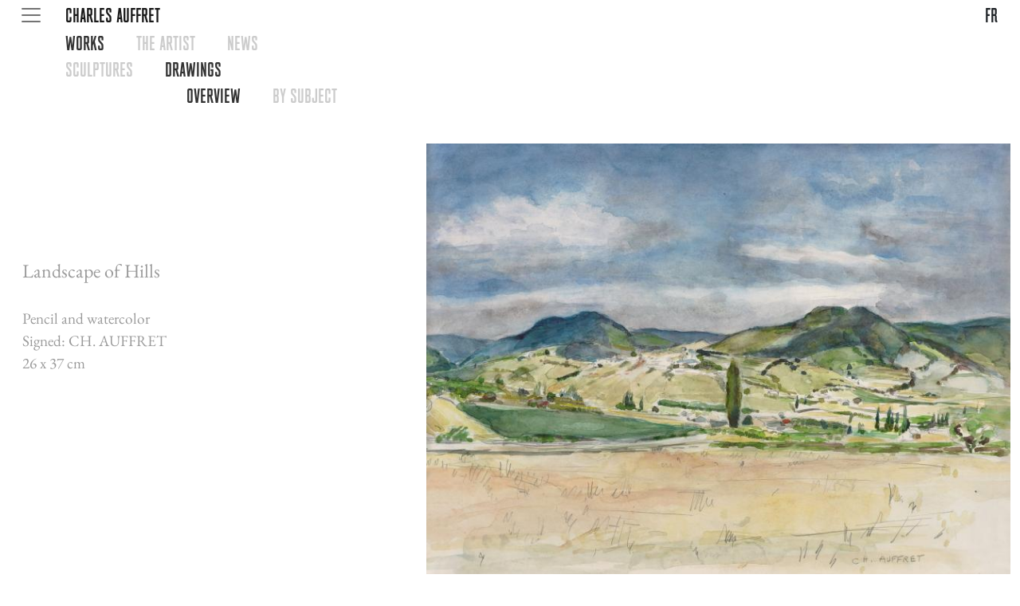

--- FILE ---
content_type: text/html; charset=UTF-8
request_url: https://en.charlesauffret.com/drawings/all/drawing-landscape-hills
body_size: 2923
content:
<!DOCTYPE html>
<html lang="en">
<head>
    <meta charset="utf-8"/>    <meta name="viewport" content="width=device-width, initial-scale=1">
    <title>
        Charles Auffret :
        Landscape of Hills    </title>

    <meta name="description" content=""/>
    <link rel="apple-touch-icon" sizes="120x120" href="/apple-touch-icon.png">
    <link rel="icon" type="image/png" sizes="32x32" href="/favicon-96x96.png">
    <link rel="icon" type="image/png" sizes="32x32" href="/favicon-32x32.png">
    <link rel="icon" type="image/png" sizes="16x16" href="/favicon-16x16.png">
    <link rel="manifest" href="/site.webmanifest">
    <link rel="mask-icon" href="/safari-pinned-tab.svg" color="#ffffff">
    <meta name="msapplication-TileColor" content="#ffffff">
    <meta name="theme-color" content="#ffffff">

    
	<link rel="stylesheet" href="/css/lib.bootstrap.min.css"/>
	<link rel="stylesheet" href="/css/lib.swiper-bundle.min.css"/>
	<link rel="stylesheet" href="/css/lib.animate.min.css"/>
	<link rel="stylesheet" href="/css/lib.lightgallery-bundle.min.css"/>
	<link rel="stylesheet" href="/css/vars_and_fonts.css?v=v-2572173"/>
	<link rel="stylesheet" href="/css/front.css?v=v-2572173"/>
	<link rel="stylesheet" href="/css/grid-blocs.css?v=v-2572173"/>

    
	<script src="/js/lib.bootstrap.bundle.min.js"></script>
	<script src="/js/lib.swiper-bundle.min.js"></script>
	<script src="/js/lib.lightgallery.min.js"></script>
	<script src="/js/lib.lightgallery.fullscreen.min.js"></script>
	<script src="/js/lib.lightgallery.zoom.min.js"></script>
	<script src="/js/anim.js?v=v-2572173"></script>

    <script type="text/javascript">
        window._gitVersion = "2572173";
        window._appLang = "en";
    </script>

            </head>
<body>
    <header id="header">
        <nav id="topBar" class="navbar navbar-light bg-white align-items-start">
            <div class="container-fluid justify-content-start">
                <button class="navbar-toggler border-0" type="button" data-bs-toggle="collapse" data-bs-target="#mainMenu" aria-controls="mainMenu" aria-expanded="true" aria-label="Toggle navigation">
                    <span class="navbar-toggler-icon"></span>
                </button>
                <a class="navbar-brand ms-3 me-auto" title="Home" href="/"><h1 class="m-0">CHARLES AUFFRET</h1></a>
                
<div id="langSelector" class="list-group list-group-horizontal">
        <a class="list-group-item list-group-item-action current-locale-0"
        href="https://charlesauffret.com/dessins/tous/dessin-paysage-de-collines">
        fr    </a>

    </div>
            </div>
            <div id="mainMenu" class="navbar-collapse collapse show">
    <div class="col-12">
        <ul class="nav nav-tabs">
                            <li class="nav-item">
                                                                    <button data-bs-toggle="tab" type="button" role="tab"
                            id="menu-tab-works-btn"
                            title="Works"
                            data-bs-target="#menu-tab-works"
                            aria-controls="menu-tab-works-btn"
                            aria-selected="true"
                            class="nav-link active"
                        >
                            WORKS                        </button>
                                    </li>
                            <li class="nav-item">
                                                                    <button data-bs-toggle="tab" type="button" role="tab"
                            id="menu-tab-the-artist-btn"
                            title="The artist"
                            data-bs-target="#menu-tab-the-artist"
                            aria-controls="menu-tab-the-artist-btn"
                            aria-selected="false"
                            class="nav-link "
                        >
                            THE ARTIST                        </button>
                                    </li>
                            <li class="nav-item">
                                            <a
    class="nav-link "
    href="https://en.charlesauffret.com/actu-en"
    title="News"
>
            NEWS    </a>


                                    </li>
                    </ul>
        <div class="tab-content" id="menu-tabs">
                                            <div
                    role="tabpanel"
                    tabindex="0"
                    id="menu-tab-works"
                    aria-labelledby="menu-tab-works-btn"
                    class="tab-pane fade show active"
                >

                    <ul class="nav nav-tabs">
                                                <li class="nav-item">
                                                            <a
    class="nav-link "
    href="https://en.charlesauffret.com/sculptures-en"
    title="Sculptures"
>
            SCULPTURES    </a>


                                                    </li>
                                                <li class="nav-item">
                                                            <button data-bs-toggle="tab" type="button" role="tab"
                                        id="menu-tab-drawings-btn"
                                        data-bs-target="#menu-tab-drawings"
                                        aria-controls="menu-tab-drawings-btn"
                                        aria-selected="true"
                                        class="nav-link active"
                                >
                                    DRAWINGS                                </button>
                                                    </li>
                                            </ul>

                    <div class="tab-content">
                                                <div
                            role="tabpanel"
                            tabindex="0"
                            id="menu-tab-drawings"
                            aria-labelledby="menu-tab-drawings-btn"
                            class="tab-pane fade show active"
                        >
                            <ul class="navbar-nav navbar-nav-depth-2">
                                                                    <li class="nav-item">
                                        <a
    class="nav-link active"
    href="https://en.charlesauffret.com/drawings/all"
    title="Overview"
>
            OVERVIEW    </a>


                                    </li>
                                                                    <li class="nav-item">
                                        <a
    class="nav-link "
    href="https://en.charlesauffret.com/drawing-categories"
    title="By subject"
>
            BY SUBJECT    </a>


                                    </li>
                                                            </ul>
                        </div>
                                            </div>

                    <ul class="navbar-nav d-none">
                        
                            <li class="nav-item">
                                                                    <a
    class="nav-link "
    href="https://en.charlesauffret.com/sculptures-en"
    title="Sculptures"
>
            SCULPTURES    </a>


                                                            </li>
                        
                            <li class="nav-item">
                                                                                                        <span class="nav-link active">drawings</span>
                                <ul class="navbar-nav navbar-nav-depth-2">
                                                                        <li class="nav-item">
                                        <a
    class="nav-link active"
    href="https://en.charlesauffret.com/drawings/all"
    title="Overview"
>
            OVERVIEW    </a>


                                    </li>
                                                                        <li class="nav-item">
                                        <a
    class="nav-link "
    href="https://en.charlesauffret.com/drawing-categories"
    title="By subject"
>
            BY SUBJECT    </a>


                                    </li>
                                                                    </ul>
                                                            </li>
                                            </ul>
                </div>
                                            <div
                    role="tabpanel"
                    tabindex="0"
                    id="menu-tab-the-artist"
                    aria-labelledby="menu-tab-the-artist-btn"
                    class="tab-pane fade "
                >

                    <ul class="nav nav-tabs">
                                                <li class="nav-item">
                                                            <a
    class="nav-link "
    href="https://en.charlesauffret.com/biography"
    title="Biography"
>
            BIOGRAPHY    </a>


                                                    </li>
                                                <li class="nav-item">
                                                            <a
    class="nav-link "
    href="https://en.charlesauffret.com/ressources-en"
    title="Resources"
>
            RESOURCES    </a>


                                                    </li>
                                                <li class="nav-item">
                                                            <a
    class="nav-link "
    href="https://en.charlesauffret.com/publications-en"
    title="Publications"
>
            PUBLICATIONS    </a>


                                                    </li>
                                                <li class="nav-item">
                                                            <a
    class="nav-link "
    href="https://en.charlesauffret.com/catalogue-raisonne-en"
    title="Catalogue raisonné"
>
            CATALOGUE RAISONNé    </a>


                                                    </li>
                                            </ul>

                    <div class="tab-content">
                                            </div>

                    <ul class="navbar-nav d-none">
                        
                            <li class="nav-item">
                                                                    <a
    class="nav-link "
    href="https://en.charlesauffret.com/biography"
    title="Biography"
>
            BIOGRAPHY    </a>


                                                            </li>
                        
                            <li class="nav-item">
                                                                    <a
    class="nav-link "
    href="https://en.charlesauffret.com/ressources-en"
    title="Resources"
>
            RESOURCES    </a>


                                                            </li>
                        
                            <li class="nav-item">
                                                                    <a
    class="nav-link "
    href="https://en.charlesauffret.com/publications-en"
    title="Publications"
>
            PUBLICATIONS    </a>


                                                            </li>
                        
                            <li class="nav-item">
                                                                    <a
    class="nav-link "
    href="https://en.charlesauffret.com/catalogue-raisonne-en"
    title="Catalogue raisonné"
>
            CATALOGUE RAISONNé    </a>


                                                            </li>
                                            </ul>
                </div>
                    </div>
    </div>
</div>
        </nav>
    </header>
    
    <main id="main" class="main">
        <div class="container-xxl">
                            

    <div class="col-12">
        <h2 class="subtitle type-Dessins">Landscape of Hills</h2>
    </div>

    

<div id="mainBlocs" class="grid-blocs grid-empty-0">
            <div id="bloc-576"
     class="card card-bloc bloc-type-default bloc-template-dess-description bloc-has-link- col-12 col-md-6 col-lg-5 bloc-has-attachments-">
                        <div class="card-header">
                <h3>Landscape of Hills</h3>
            </div>
                                    <div class="card-body">
                <p>Pencil and watercolor<br>Signed: CH. AUFFRET<br>26 x 37 cm&nbsp;</p>            </div>
            
    
    <style id="style-bloc-576" class="style-bloc" media="all">
    
    </style>

    
</div>
            <div id="bloc-577"
     class="card card-bloc bloc-type-slider bloc-template-dess-cover bloc-has-link- col-12 col-md-6 col-lg-7 bloc-has-attachments-">
            <div class="card-images">
            <div class="swiper-noswipe">
                <div class="swiper-wrapper">
                                    <div
                        class="swiper-slide text-end"
                        data-src="https://en.charlesauffret.com/images/get/xlarge/423?0=1702638049                        ">
                                                <img class="img-fluid swiper-img-noswipe-0" loading="lazy"
                             alt=""
                             src="https://en.charlesauffret.com/images/get/medium/423?0=1702638049"
                                                             srcset="https://en.charlesauffret.com/images/get/xsmall/423?0=1702638049 576w, https://en.charlesauffret.com/images/get/small/423?0=1702638049 768w, https://en.charlesauffret.com/images/get/medium/423?0=1702638049 992w, https://en.charlesauffret.com/images/get/large/423?0=1702638049 1200w, https://en.charlesauffret.com/images/get/xlarge/423?0=1702638049 1400w"
                                sizes="(min-width: 768px && max-width: 991px) 50vw, (min-width: 992px) 58vw, clamp(100vw, 100vw, 1400px)"
                                                     />
                        
                        <div class="card-caption-image">
                                                                                </div>
                    </div>
                                </div>
            </div>
        </div>
    
    
    <style id="style-bloc-577" class="style-bloc" media="all">
    
    </style>

    
</div>
    </div>







<div id="parcours-" class="parcours d-flex">
    <div class="col text-start parcours-prev">
                    <a data-hash-link="dess-rep-statue" class="offcanvas-link" title="Study of a statue" href="https://en.charlesauffret.com/drawings/all/drawing-study-statue">&larr;<span>Study of a statue</span></a>
            </div>
    <div class="col text-center parcours-parent">
                    <a href="https://en.charlesauffret.com/drawings/all">&uarr;</a>
            </div>
    <div class="col text-end parcours-next">
                    <a data-hash-link="dess-etangs" class="offcanvas-link" title="The Ponds of Gruissan, 1973" href="https://en.charlesauffret.com/drawings/all/drawing-ponds-in-gruissan"><span>The Ponds of Gruissan, 1973</span>&rarr;</a>
            </div>
</div>

        </div>
        
<div class="offcanvas offcanvas-end offcanvas-loading" tabindex="-1" id="offcanvasOeuvre">
    <div class="offcanvas-header offcanvas-loader show-on-loading">
        <h5 class="offcanvas-title">
        <div class="spinner-grow" role="status">
            <span class="visually-hidden">Loading...</span>
        </div>
        </h5>
        <button type="button" class="btn-close" data-bs-dismiss="offcanvas" aria-label="Close"></button>
    </div>
    <div class="offcanvas-header position-absolute top-0 end-0">
        <button type="button" class="btn-close" data-bs-dismiss="offcanvas" aria-label="Close"></button>
    </div>
    <div class="offcanvas-body">

    </div>
</div>


        <div class="offcanvas offcanvas-end" tabindex="-1" id="offcanvasVideo">
    <div class="offcanvas-header position-absolute top-0 end-0">
        <button type="button" class="btn-close" data-bs-dismiss="offcanvas" aria-label="Close"></button>
    </div>
    <div class="offcanvas-body">

    </div>
</div>

    </main>

    <footer>
    <nav class="navbar navbar-expand-lg navbar-light bg-white border-top py-4">
        <div class="container-xxl">
            <span class="navbar-text m-0 p-0">&copy; 2026&nbsp;Charles Auffret</span>
            <div class="" id="footerNavbar">
                <ul class="navbar-nav ms-auto mb-2 mb-lg-0 gap-1 flex-row">
                    <li class="nav-item me-5">
                        <a href="mailto:jb.auffret@galerie-malaquais.com">Contact</a>
                    </li>
                    <li class="nav-item">
                        <a href="https://en.charlesauffret.com/credits-legal-notices">Credits & Legal Notices</a>
                    </li>
                </ul>
            </div>
        </div>
    </nav>
</footer>    </body>
</html>


--- FILE ---
content_type: text/css
request_url: https://en.charlesauffret.com/css/vars_and_fonts.css?v=v-2572173
body_size: 649
content:
/* eb-garamond-regular - latin */
@font-face {
    font-display: swap; /* Check https://developer.mozilla.org/en-US/docs/Web/CSS/@font-face/font-display for other options. */
    font-family: 'EB Garamond';
    font-style: normal;
    font-weight: 400;
    src: url('/font/eb-garamond-v26-latin-regular.eot'); /* IE9 Compat Modes */
    src: url('/font/eb-garamond-v26-latin-regular.eot?#iefix') format('embedded-opentype'), /* IE6-IE8 */
    url('/font/eb-garamond-v26-latin-regular.woff2') format('woff2'), /* Super Modern Browsers */
    url('/font/eb-garamond-v26-latin-regular.woff') format('woff'), /* Modern Browsers */
    url('/font/eb-garamond-v26-latin-regular.ttf') format('truetype'), /* Safari, Android, iOS */
    url('/font/eb-garamond-v26-latin-regular.svg#EBGaramond') format('svg'); /* Legacy iOS */
}

/* eb-garamond-italic - latin */
@font-face {
    font-display: swap; /* Check https://developer.mozilla.org/en-US/docs/Web/CSS/@font-face/font-display for other options. */
    font-family: 'EB Garamond';
    font-style: italic;
    font-weight: 400;
    src: url('/font/eb-garamond-v26-latin-italic.eot'); /* IE9 Compat Modes */
    src: url('/font/eb-garamond-v26-latin-italic.eot?#iefix') format('embedded-opentype'), /* IE6-IE8 */
    url('/font/eb-garamond-v26-latin-italic.woff2') format('woff2'), /* Super Modern Browsers */
    url('/font/eb-garamond-v26-latin-italic.woff') format('woff'), /* Modern Browsers */
    url('/font/eb-garamond-v26-latin-italic.ttf') format('truetype'), /* Safari, Android, iOS */
    url('/font/eb-garamond-v26-latin-italic.svg#EBGaramond') format('svg'); /* Legacy iOS */
}

/* eb-garamond-600 - latin */
@font-face {
    font-display: swap; /* Check https://developer.mozilla.org/en-US/docs/Web/CSS/@font-face/font-display for other options. */
    font-family: 'EB Garamond';
    font-style: normal;
    font-weight: 600;
    src: url('/font/eb-garamond-v26-latin-600.eot'); /* IE9 Compat Modes */
    src: url('/font/eb-garamond-v26-latin-600.eot?#iefix') format('embedded-opentype'), /* IE6-IE8 */
    url('/font/eb-garamond-v26-latin-600.woff2') format('woff2'), /* Super Modern Browsers */
    url('/font/eb-garamond-v26-latin-600.woff') format('woff'), /* Modern Browsers */
    url('/font/eb-garamond-v26-latin-600.ttf') format('truetype'), /* Safari, Android, iOS */
    url('/font/eb-garamond-v26-latin-600.svg#EBGaramond') format('svg'); /* Legacy iOS */
}

/* eb-garamond-600italic - latin */
@font-face {
    font-display: swap; /* Check https://developer.mozilla.org/en-US/docs/Web/CSS/@font-face/font-display for other options. */
    font-family: 'EB Garamond';
    font-style: italic;
    font-weight: 600;
    src: url('/font/eb-garamond-v26-latin-600italic.eot'); /* IE9 Compat Modes */
    src: url('/font/eb-garamond-v26-latin-600italic.eot?#iefix') format('embedded-opentype'), /* IE6-IE8 */
    url('/font/eb-garamond-v26-latin-600italic.woff2') format('woff2'), /* Super Modern Browsers */
    url('/font/eb-garamond-v26-latin-600italic.woff') format('woff'), /* Modern Browsers */
    url('/font/eb-garamond-v26-latin-600italic.ttf') format('truetype'), /* Safari, Android, iOS */
    url('/font/eb-garamond-v26-latin-600italic.svg#EBGaramond') format('svg'); /* Legacy iOS */
}

/* eb-garamond-800 - latin */
@font-face {
    font-display: swap; /* Check https://developer.mozilla.org/en-US/docs/Web/CSS/@font-face/font-display for other options. */
    font-family: 'EB Garamond';
    font-style: normal;
    font-weight: 800;
    src: url('/font/eb-garamond-v26-latin-800.eot'); /* IE9 Compat Modes */
    src: url('/font/eb-garamond-v26-latin-800.eot?#iefix') format('embedded-opentype'), /* IE6-IE8 */
    url('/font/eb-garamond-v26-latin-800.woff2') format('woff2'), /* Super Modern Browsers */
    url('/font/eb-garamond-v26-latin-800.woff') format('woff'), /* Modern Browsers */
    url('/font/eb-garamond-v26-latin-800.ttf') format('truetype'), /* Safari, Android, iOS */
    url('/font/eb-garamond-v26-latin-800.svg#EBGaramond') format('svg'); /* Legacy iOS */
}

/* eb-garamond-800italic - latin */
@font-face {
    font-display: swap; /* Check https://developer.mozilla.org/en-US/docs/Web/CSS/@font-face/font-display for other options. */
    font-family: 'EB Garamond';
    font-style: italic;
    font-weight: 800;
    src: url('/font/eb-garamond-v26-latin-800italic.eot'); /* IE9 Compat Modes */
    src: url('/font/eb-garamond-v26-latin-800italic.eot?#iefix') format('embedded-opentype'), /* IE6-IE8 */
    url('/font/eb-garamond-v26-latin-800italic.woff2') format('woff2'), /* Super Modern Browsers */
    url('/font/eb-garamond-v26-latin-800italic.woff') format('woff'), /* Modern Browsers */
    url('/font/eb-garamond-v26-latin-800italic.ttf') format('truetype'), /* Safari, Android, iOS */
    url('/font/eb-garamond-v26-latin-800italic.svg#EBGaramond') format('svg'); /* Legacy iOS */
}


@font-face {
    font-family: 'mfred2_regular';
    src: url('/font/MFred2.0-Regular.woff2') format('woff2'),
    url('/font/MFred2.0-Regular.woff') format('woff');
    font-weight: normal;
    font-style: normal;
}

@font-face {
    font-family: 'mfred2_heavy';
    src: url('/font/MFred2.0-Heavy.woff2') format('woff2'),
    url('/font/MFred2.0-Heavy.woff') format('woff');
    font-weight: bold;
    font-style: normal;
}



:root {
    --bg-color: #fff;
    --grey-color:#9a9a9a;
    --grey-light-color: #cccccc;
    --black-color:#333333;
    --text-font: 'EB Garamond';
    --text-color:var(--grey-color);
    --title-font: 'mfred2_regular';
    --title-size:1.5rem;
    --citation-size:1.35rem;
    --swiper-preloader-color:#fdfdfd;
    --swiper-series-height:150px;
}


--- FILE ---
content_type: text/css
request_url: https://en.charlesauffret.com/css/front.css?v=v-2572173
body_size: 2014
content:

body {
    font-family: var(--text-font);
    font-size:1.2rem;
    min-width: 340px;
}


nav {
    font-family: var(--title-font);
    font-size:1.5rem;
}

main {
    background: white;
    margin-bottom:100px;
    z-index: 1;
    position: relative;
    min-width: 340px;
    color:var(--grey-color);
    margin-top:1rem;
}

footer {
    z-index: 0;
    position:fixed;
    width:100%;
    bottom:0;
}

footer nav {
    font-family: var(--text-font);
    line-height: 1.2;
    font-size: 1rem;
}

a {
    color:var(--grey-color);
    text-decoration: none;
}
a:focus, a:hover {
    color:var(--black-color);
    text-decoration: none;
}
h1 {
    font-size: var(--title-size);
}

/* Blocs System Specific front */

h2.subtitle {
    font-family:var(--title-font);
    color:var(--black-color);
    font-size: var(--title-size);
}

h2.subtitle.type-Sculptures, h2.subtitle.type-Dessins {
    display:none;
}

.card, .card-header, .card-footer, .card-subheader {
    background: transparent;
}

.card-bloc.body-no-grow .card-body {
    flex-grow: 0;
}

.card-bloc .card-body > p:last-of-type {
    margin:0px;
}

.card-bloc .card-images {
    min-height:150px;
}

.card-bloc .card-images .swiper-lazy-preloader {
    top: 100%;
}

.card-bloc .card-caption-image {
    display: flex;
    flex-direction: column;
    align-items: end;
    padding:0.25rem 0;
}

/* TopBar & sticky */

body.is-sticky-top header {
    animation: slideDown 0.35s ease-out;
    position: -webkit-sticky;
    position: sticky;
    top: 0;
    z-index: 1020;
    height: 150px;
}

@keyframes slideDown {
    from {
        transform: translateY(-100%);
    }
    to {
        transform: translateY(0);
    }
}
body.is-sticky-top header #topBar {
}

#topBar {
    --bs-navbar-padding-y:0;
    --bs-navbar-brand-font-size: var(--title-size);
    z-index: 2;

    opacity: 1;
    transition: opacity 0.3s ease;
}

body.offcanvas-is-animating #topBar, body.offcanvas-is-animating #pageCitation {
    opacity: 0;
}

body.is-sticky-top.offcanvas-open header {
    z-index:1;
}

body.offcanvas-open #topBar {
    /* open offcanvas */
    opacity: 0;
    z-index:1;
}
body.offcanvas-open.offcanvas-is-animating #topBar, body.offcanvas-open.offcanvas-is-animating #pageCitation {
    /* on close offcanvas */
    z-index:2;
    opacity: 1;
}

.card-bloc .card-caption-image .caption-title, .card-bloc .card-caption-image .caption-description p {
    text-align: right;
    margin-bottom:0;
    font-size: 0.8rem;
    line-height: 0.9rem;
}

#langSelector { --bs-list-group-item-padding-y: 0;}
#langSelector a {border:0; border-radius: 0;}

/* Main Menu */
#mainMenu {
    width: 100%;
    background: var(--bg-color);
    line-height: 25px;
    padding-bottom:0.5rem;
}

body.offcanvas-open #mainMenu {
    z-index:1;
}

button.navbar-toggler:focus, button.navbar-toggler:active {
    box-shadow: none;
}

#mainMenu .nav-tabs, #mainMenu .nav-link {
    /*border:0;
    border-radius: 0;*/
    --bs-nav-tabs-border-width: 0;
    --bs-nav-link-padding-x : 1.25rem;
    --bs-nav-link-padding-y : 0.25rem;
    --bs-nav-tabs-border-radius : 0;
    --bs-nav-tabs-link-active-bg:transparent;
}

#mainMenu .nav-item .nav-link {
    color:var(--grey-light-color);
    text-decoration: none;
}


#mainMenu .nav-item .nav-link:hover, #mainMenu .nav-item .nav-link:active, #mainMenu .nav-item .nav-link:focus, #mainMenu .nav-item .nav-link.active {
    color:var(--black-color);
    border:0;
}


#mainMenu ul.navbar-nav {
    display: flex;
    flex-flow: column;
}

#mainMenu ul.navbar-nav.navbar-nav-depth-2 {
    padding-left:9.5rem;
    flex-flow:row;
}


#mainMenu .nav-link h2 {
    font-size: 1.5rem;
    line-height: unset;
}

#pageCitation {
    padding:1.5rem 0.75rem;
    opacity: 1;
    transition: opacity 0.3s ease;
}

#pageCitation p {
    font-size: var(--citation-size);
    color:var(--grey-light-color);
    line-height: 1.2;
}
#pageCitation p:last-child {
    margin: 0;
}

#mainBlocs:not(.grid-empty-1) {
    margin-top:30px;
}

/* SubPages index */

.grid-blocs-index {
    margin-top:30px;
}

.grid-blocs-index .bloc-type-slider.bloc-has-link-1 a { /*color:transparent;*/}


/* OffCanvas*/
#offcanvasOeuvre, #offcanvasVideo {
    --bs-offcanvas-width: 100%;
    --bs-offcanvas-zindex: 1045;
    --bs-offcanvas-transition-duration:600ms;
    transition:transform var(--bs-offcanvas-transition-duration) ease-in-out;
}

#offcanvasVideo video {
    padding-top:2rem;
}
#offcanvasOeuvre .offcanvas-loader {
    padding-top:0.45rem;
}

#offcanvasOeuvre .offcanvas-body {
    display: flex;
    flex-direction: column;
}

#offcanvasOeuvre .offcanvas-body h2.subtitle {
    display:none
}

#offcanvasOeuvre #mainBlocs {
    order:2;
}

#offcanvasOeuvre #mainBlocs .card-bloc {
    margin:0;
}

#offcanvasOeuvre.offcanvas-loading > *:not(.show-on-loading) {
    /* pendant le chargement du offcanvas, on cache tout ce qui n'est pas show-on-loading */
    display:none;
}

#offcanvasOeuvre:not(.offcanvas-loading) > *.show-on-loading {
    /* le offcanvas n'est plus en chargement, on cache tout ce qui est show-on-loading */
    display:none;
}


/* Parcours */
.parcours {
    border-top: 1px solid var(--bs-border-color);
    background-color: var(--bs-white);
    margin-top: 0.5rem;
}

.parcours > .parcours-prev a span {
    margin-left:0.5rem;
}

.parcours > .parcours-next a span {
    margin-right:0.5rem;
}

#offcanvasOeuvre .offcanvas-header .btn-close {
    font-size:1rem;
}

#offcanvasOeuvre .parcours {
    order:0;
    border:0;
    width: calc(100% - 50px);
    font-size: 1.7rem;
    margin-top: -0.9rem;
}
#offcanvasOeuvre .parcours-parent {
    display:none;
}

#offcanvasOeuvre .parcours a span {
    display:none;
}

@media (min-width: 576px) {
    #mainMenu ul.navbar-nav {
        flex-flow: row;
    }

    .card-bloc .card-caption-image .caption-title, .card-bloc .card-caption-image .caption-description p {
        font-size: 0.95rem;
        line-height: 1rem;
    }
}

@media (min-width: 768px) {

    #offcanvasOeuvre {
        --bs-offcanvas-width: 95%;
    }

    #offcanvasOeuvre #mainBlocs {
        margin-top: 0;
    }


    #offcanvasOeuvre .bloc-type-slider .swiper-slide {
        text-align: right;

    }

    .bloc-type-slider .swiper-slide img.img-fluid {
        max-height:calc(100vh - 60px);
        width:auto;
    }
    #offcanvasOeuvre .bloc-type-slider .swiper-slide img.img-fluid {
        max-height: calc(100vh - 5rem);
        width: auto;
    }

    #offcanvasOeuvre .parcours {
        /*position: fixed;
        bottom: 0;
        --parcours-width: calc(calc(var(--bs-offcanvas-width) / 2) - 3rem);
        width: var(--parcours-width);
        right: calc(var(--parcours-width) + 4rem);
        z-index: calc(var(--bs-offcanvas-zindex) + 5);*/
    }

    #offcanvasOeuvre .offcanvas-header .btn-close {
        /*z-index:5;
        position: fixed;
        right: var(--bs-offcanvas-width);
        top: 25px;
        background-color: #fff;
        opacity:1;*/
    }
}

@media (min-width: 992px) {

    #mainMenu {
        --main-menu-left-delta:62px;
        margin-left:var(--main-menu-left-delta);
    }


    #pageCitation {
       width:calc(41.66666667% - 70px);
        left:58.8%;
        top:10px;
        position: absolute;
        z-index: 2;
        padding:0;
    }

    body.offcanvas-open #pageCitation{
        z-index:1;
    }

    header {
        height: 150px;
    }
}

/* Gallery */

.gallery-item {
    cursor:zoom-in;
}
.lg-backdrop, .lg-next, .lg-prev {
    background: #fff;
}

.lg-next:hover:not(.disabled), .lg-prev:hover:not(.disabled) {
     color:#ddd;
}


--- FILE ---
content_type: text/css
request_url: https://en.charlesauffret.com/css/grid-blocs.css?v=v-2572173
body_size: 1734
content:

.grid-blocs, .grid-blocs-index {
    display:flex;
    flex-wrap:wrap
}

.card, .card-header, .card-footer {
    border-radius: 0;
}

.card-footer.card-footer-link {
    border:none;
    padding: 0;
}

.card-bloc {
    border-width: 0;
    margin-bottom:4rem;
}

.card-bloc .card-header {
    border:none;
    border-radius: 0;

}

.card-bloc .card-header h3 {
    font-size: calc(1.4rem);
    color:var(--grey-color);
}

.card-bloc .card-subheader {
    border:none;
    border-radius: 0;
    padding: 0 var(--bs-card-cap-padding-x);
}

.card-bloc .card-subheader h4 {
    font-size: calc(1.2rem);
    color:var(--grey-color);
    font-weight: bold;
    margin:0;
}

@media (min-width: 1200px) {
    .card-bloc .card-header h3 {
        font-size: 1.5rem;
    }
}

.card-bloc .card-body {
    font-weight: 400;
}

/* Listing */

.grid-blocs-index a.grid-blocs-index-item {
    text-decoration:none;
    transition: background-color 500ms ease-in;
}

/* Listing Actualites */
.grid-blocs-index-Actualites .grid-blocs-index-item .bloc-template-actu-description .card-body {
}

/* Listing Categories */
.grid-blocs-index-Categories .grid-blocs-index-item {
    margin-bottom:1rem;
}

.grid-blocs-index-Categories .bloc-template-catg-cover .swiper-categ {
    overflow-x: scroll;
    overflow-y: hidden;

}

.grid-blocs-index-Categories  .bloc-template-catg-cover .swiper-wrapper {
    display: flex;
    gap: 0.5rem;
}

.grid-blocs-index-Categories  .bloc-template-catg-cover:hover .swiper-wrapper {

}
.grid-blocs-index-Categories .bloc-template-catg-cover .swiper-wrapper .swiper-slide {
    width:auto;
}

.grid-blocs-index-Categories .bloc-template-catg-cover .swiper-wrapper img {
    height:var(--swiper-series-height);
}

.grid-blocs-index-Categories .bloc-template-catg-cover .card-footer-link {
    width:100%;
    display:flex;
    align-items: center;
    justify-content:end;

    background: transparent;
    background: linear-gradient(90deg, rgba(255,255,255,0) 0%, rgba(255,255,255,0) calc(100% - 31px), rgba(255,255,255,1)  calc(100% - 30px), rgba(255,255,255,1) 100%);
    font-size:1.7rem;
    height: 100%;
    z-index:1;
}

.grid-blocs-index-Categories .bloc-template-catg-cover .card-footer-link a {

}

/* Ressources */

/* bloc texte*/
.card-bloc.bloc-template-ress-texte .card-header h3 {
    font-size:1.2rem;
    font-weight:bold;
    margin-bottom:0;
}

/* Sculptures, Dessins */

@media (min-width: 768px) {
    .card-bloc.bloc-template-scul-description, .card-bloc.bloc-template-dess-description {
        padding-top: 11%;
    }
}

/* Acutalités */

.card-bloc.bloc-template-actu-description > * {
    order:1;
}

.card-bloc.bloc-template-actu-description > div.card-subheader {
    order:0;
}

/* Links */
.card-bloc.bloc-type-default.bloc-has-link-1 .card-body {
    flex-grow:0;
}

.card-bloc.bloc-has-link-1 .card-footer-link {
    text-align: right;
}

.card-bloc.bloc-has-link-1 .card-footer-link a span.rarr {
    font-size: 1.7rem;
    display:inline-block;
    transform: translateY(3px);
    margin-left: 5px;
}

/* Attachments */
.card-bloc.bloc-has-attachments-1 .card-body:not(.card-body-attachments) {
    flex-grow: 0;
}

/* Vidéos */
.card-bloc.bloc-video .card-body p:not(:first-child) {
    display:none;
}

.card-bloc.bloc-video {
    flex-direction: column-reverse;
}

 .card-bloc.bloc-video .card-header {
    padding-top: 0;
    padding-bottom:0;
}

.card-bloc.bloc-video .card-header h3 {
    margin-bottom:0;
    margin-top:-1.5rem;
    font-size:1.2rem;
}

@media (max-width: 767px) {
    .grid-blocs-index-Categories .bloc-template-catg-cover .swiper-categ {
        cursor: pointer;
    }
    .grid-blocs-index-Categories .bloc-template-catg-cover .card-footer-link a.stretched-link {
        position: relative;
        flex-grow:1;
    }
}

@media (min-width: 768px) {
    .grid-blocs-index-Categories {
        --swiper-series-height : 350px;
    }

    .grid-blocs-index-Categories .grid-blocs-index-item {
        margin-bottom: 8rem;
    }

    .grid-blocs-index-Categories  .bloc-template-catg-cover .swiper-wrapper {
        gap: 1rem;
    }

    .grid-blocs-index-Categories .bloc-template-catg-cover .swiper-categ {
        overflow-x: hidden;
        padding-right: 100px;
    }
    .grid-blocs-index-Categories .bloc-template-catg-cover .card-footer-link {
        position:absolute;
        right: 0;
        background: linear-gradient(90deg, rgba(255,255,255,0) 0%, rgba(255,255,255,0) calc(100% - 61px), rgba(255,255,255,1)  calc(100% - 60px), rgba(255,255,255,1) 100%);
    }
}

#offcanvasVideo button.btn-play-video {
    display:none;
}

#offcanvasVideo .card-header h3 {
    display:none;
}

button.btn-play-video {
    position: absolute;
    top: 0;
    left: 0;
    width: 100%;
    height: 100%;
    background-color:transparent;
    background-image: url('/img/play.svg');
    background-size: 70px 70px;
    background-repeat: no-repeat;
    background-position: center center;
    border: none;
}

button.btn-play-video:hover {
    background-size: 90px 90px;
    transition: background-size 0.3s ease;
}

/* Specials classes */

/* bloc-title-section */
.card-bloc.bloc-title-section .card-header h3 {
    font-family: var(--title-font);
    text-transform: uppercase;
    color:var(--black-color);
    border-top:1px solid var(--black-color);
    text-shadow: var(--title-shadow);
    font-size:2rem;
}

/* Card no-y-space (for bio or others) */
.card-bloc.bloc-no-y-space {
    margin-bottom:0;
}

.card-bloc.bloc-no-y-space .card-header {
    margin-bottom:1rem;
}

.card-bloc.bloc-no-y-space .card-body {
    padding-bottom:0;
    padding-top:0;
}

.card-bloc.bloc-no-y-space .card-body ul {
    margin-bottom:0;
}


/* buttons */
.btn.btn-outline-auffret {
    border-radius: 0;
    --bs-btn-color: ;
    --bs-btn-bg:var(--bg-color);
    --bs-btn-border-color: var(--grey-color);
    --bs-btn-hover-color: #fff;
    --bs-btn-hover-bg: var(--grey-color);
    --bs-btn-hover-border-color: var(--grey-color);
    --bs-btn-focus-shadow-rgb: 49,132,253;
    --bs-btn-active-color: #fff;
    --bs-btn-active-bg: var(--grey-color);
    --bs-btn-active-border-color: var(--grey-color);
    --bs-btn-active-shadow: inset 0 3px 5px rgba(0, 0, 0, 0.125);
    --bs-btn-disabled-color: #fff;
    --bs-btn-disabled-bg: #0d6efd;
    --bs-btn-disabled-border-color: #0d6efd;

}
/* missed on bootstrap 5 ;) */
.text-justify { text-align: justify;}

/* Special inside card body css (no wrapper for admin tinymce )*/

h4.bloc-inside-title {
    font-size:1.3rem;
    font-weight: bold;
    margin: 5px 0;
}


ul.timeline {}
ul.timeline li:not(.annee) { margin-left:-20px;  }
ul.timeline li.annee {
    font-family: var(--title-font);
    transform:translateX(-40px);
    list-style-type: none;
    font-weight: bolder;
    color:var(--black-color);
}

@media (min-width: 576px) {
    ul.timeline li:not(.annee) { margin-left:60px; }
    ul.timeline li.annee {
        position:absolute;
        transform:translateX(-30px);
    }
}

.bloc-citation {
    font-size: var(--citation-size);
}


--- FILE ---
content_type: application/javascript
request_url: https://en.charlesauffret.com/js/anim.js?v=v-2572173
body_size: 2622
content:

var popupBloc = function(entries, observer) {
    entries.forEach(function(entry) {
        if(entry.time < 500) {
            return;
        }
        if(!entry.isIntersecting) {
        } else {
            entry.target.classList.toggle("animate__fadeIn");
            entry.target.classList.toggle("animate__animated");
            observer.unobserve(entry.target);
        }
  });
};

/* Callback when subpage is xhr loaded */
var offcanvasResponse = function(xhr, offcanvas) {
    //console.log('offcanvasResponse', xhr, offcanvas);
    let body = offcanvas._element.querySelector('.offcanvas-body');
    if(body) {
        body.innerHTML = xhr.response;
        initAjaxLink('#offcanvasOeuvre a.offcanvas-link', offcanvas);
        initGallery('offcanvasOeuvre');
    }
    offcanvas._element.classList.remove('offcanvas-loading');
};


var loadFromHash = function(offCanvasOeuvre, offCanvasVideo) {
    let hash = document.location.hash.substring(1);
    let selector = '[data-hash-link="' + hash + '"]';
    let linkEl = document.querySelector(selector);


    if(linkEl) {
        // classic remote ajax
        loadAjaxFromHash(offCanvasOeuvre, linkEl.href);
        return;
    }

    if(hash) {
        let divElement = document.getElementById(hash);
        if(divElement && divElement.classList.contains('bloc-video')) {
            // it's a video
            loadVideoFromHash(offCanvasVideo, divElement);
            return;
        }
    }


    // close all
    if(offCanvasOeuvre) {
        offCanvasOeuvre.hide();

    }
    if(offCanvasVideo) {
        offCanvasVideo.hide();
    }
 };

var loadVideoFromHash = function(offCanvas, blocVideo) {
    offCanvas.show();
    let offCanvasBody = offCanvas._element.querySelector('.offcanvas-body');
    offCanvasBody.innerHTML = blocVideo.innerHTML;
};

var loadAjaxFromHash = function(offCanvas, url) {
    offCanvas.show();
    offCanvas._element.classList.add('offcanvas-loading');
    let xhr = new XMLHttpRequest();
    xhr.addEventListener('load', function() { offcanvasResponse(this, offCanvas); } );
    xhr.open('GET', url);
    xhr.setRequestHeader('X-CAKE-View', 'Ajax');
    xhr.send();
};
var initAjaxLink = function(linksSelector, offcanvas) {

    let offCanvasLinks = document.querySelectorAll(linksSelector);
    offCanvasLinks.forEach(function(link) {
        link.addEventListener('click', function(evt) {
            history.pushState({}, '', startURLWithoutHash + '#' + link.dataset.hashLink);
            loadFromHash(offcanvas);
            evt.preventDefault();
            return false;
        });
    });
};

initVideoBloc = function(blocVideosSelector, offcanvas) {
    let blocsVideos = document.querySelectorAll(blocVideosSelector);
    blocsVideos.forEach(function(blocVideo) {
        let video = blocVideo.querySelector('video');
        if(video) {
            video.removeAttribute('controls');
        }
        let buttonVideo = document.createElement('button');
        buttonVideo.title="Play";
        buttonVideo.classList.add('btn-play-video');
        blocVideo.append(buttonVideo);
        buttonVideo.addEventListener('click', function (evt) {
            evt.preventDefault();
            history.pushState({}, '', startURLWithoutHash + '#' + blocVideo.id);
            loadFromHash(false, offcanvas);
            return;
        });

    });
};

var initSwiper = function(element) {

    const swiper = new Swiper(element, {
        loop: true,
        lazyPreloadPrevNext : 1,
        autoplay: {
            delay: 3500
        },
        on: {
            init: function() {
                //console.log("InitSwiper", element);
                element.classList.toggle("animate__fadeIn");
                element.classList.toggle("animate__animated");
            }
        }
    });
}

var initSwiperCategories = function() {

    const swiperSeries = new Swiper('.swiper-categ', {
        loop: false,
        slidesPerView: "auto",
        //allowTouchMove: false,
        //cssMode: true,
        on: {
            click: function(evt, a) {
                // go to bloc parent and check if has card-footer
                let link = evt.wrapperEl.parentNode.parentNode.parentNode.querySelector('.card-footer-link a');
                if(link) {
                    link.click();
                }
            },
            init: function() {
                let swp = this;
                // vitesse en px / sec
                let v = 220;

                // on remonte au troisième parent pour catcher le bloc entier
                let container = this.wrapperEl.parentNode.parentNode.parentNode;
                container.addEventListener("mouseenter", function(evt) {
                    let delta = parseInt(swp.virtualSize - swp.width);
                    let timing = (delta * 1000)/v;
                    if(delta > 0) {
                        swp.translateTo(-delta, timing);
                    }
                });

                container.addEventListener("mouseleave", function(evt) {
                    //console.log("serieMouseLeave", swp);
                    swp.translateTo(0,1500);
                });

                container.addEventListener("resize", function(evt) {
                    //console.log("resize");
                });
            }
        }
    });
};

const startURLWithoutHash = window.location.href.substring(0, (window.location.href.length - window.location.hash.length));

initOffCanvasOeuvre = function() {
    let offcanvasOeuvre = new bootstrap.Offcanvas('#offcanvasOeuvre');

    offcanvasOeuvre._element.addEventListener('show.bs.offcanvas', function(evt) {
        document.body.classList.add('offcanvas-is-animating');
    });

    offcanvasOeuvre._element.addEventListener('shown.bs.offcanvas', function(evt) {
        document.body.classList.toggle('offcanvas-open');
        document.body.classList.remove('offcanvas-is-animating');
    });

    offcanvasOeuvre._element.addEventListener('hide.bs.offcanvas', function(evt) {
        document.body.classList.add('offcanvas-is-animating');
    });

    offcanvasOeuvre._element.addEventListener('hidden.bs.offcanvas', function(evt) {
        document.body.classList.toggle('offcanvas-open');
        document.body.classList.remove('offcanvas-is-animating');
        history.pushState({}, '', startURLWithoutHash);
    });

    return offcanvasOeuvre;
};

initOffCanvasVideo = function() {
    let offcanvasVideo = new bootstrap.Offcanvas("#offcanvasVideo");

    offcanvasVideo._element.addEventListener('show.bs.offcanvas', function(evt) {
        document.body.classList.add('offcanvas-is-animating');
    });

    offcanvasVideo._element.addEventListener('shown.bs.offcanvas', function(evt) {
        document.body.classList.toggle('offcanvas-open');
        document.body.classList.remove('offcanvas-is-animating');
        let video = offcanvasVideo._element.querySelector('.offcanvas-body video');
        if(video) {
            video.setAttribute('controls', 'controls');
            video.play();
        }
    });

    offcanvasVideo._element.addEventListener('hide.bs.offcanvas', function(evt) {
        document.body.classList.add('offcanvas-is-animating');
    });

    offcanvasVideo._element.addEventListener('hidden.bs.offcanvas', function(evt) {
        document.body.classList.toggle('offcanvas-open');
        document.body.classList.remove('offcanvas-is-animating');
        history.pushState({}, '', startURLWithoutHash);

        let video = offcanvasVideo._element.querySelector('.offcanvas-body video');
        if(video) {
            video.pause();
        }
    });
    return offcanvasVideo;
};

var initGallery = function(idElement) {
    let element = document.getElementById(idElement);

    element.addEventListener('lgInit', function(evt) {
        // on ajoute la classe gallery-item sur le noeud/lien qui ouvre l'image
        evt.detail.instance.items.forEach(function(item) {
            item.classList.add('gallery-item');
        });
    });

    element.addEventListener('lgBeforeOpen', function(evt) {
        // on empêche la fermetrue par la touche ESC du offcanvas oeuvre
        let offCanvas = bootstrap.Offcanvas.getInstance(document.getElementById("offcanvasOeuvre"));
        offCanvas._config.keyboard = false;

    });

    element.addEventListener('lgBeforeClose', function(evt) {
        let offCanvas = bootstrap.Offcanvas.getInstance(document.getElementById("offcanvasOeuvre"));
        offCanvas._config.keyboard = true;
    });

    let gallery = lightGallery(element, {
        download: false,
        plugins: [lgZoom, lgFullscreen],
        selector: '.card-bloc:not(.bloc-has-link-1, .no-gallery-item) .swiper-noswipe .swiper-slide',
        speed: 500,
    });

};

var initLangDetector = function() {
    let userLang = navigator.language || navigator.userLanguage;
    //console.log(userLang, window._appLang);
}

document.addEventListener("DOMContentLoaded", function(event) {

    const imgs = document.querySelectorAll('.card-images img');
    imgs.forEach(function(img) {
        img.addEventListener('load', function(el) {
            if(el.target.classList.contains('swiper-img-0'))  {
                let parent = el.target.parentNode.parentNode.parentNode;
                if(parent.classList.contains('swiper-initialized')) {
                    return;
                }
                initSwiper(parent);
                return;
            }

            el.target.classList.toggle("animate__fadeIn");
            el.target.classList.toggle("animate__animated");

        });
    });
    const observer = new IntersectionObserver(popupBloc);
    const options = { root: null, rootMargin: '0px', threshold: 1 };

    const elements = document.querySelectorAll('.card-bloc');

    elements.forEach(function(el) {
        observer.observe(el, options);
    });


    initSwiperCategories();

    const offcanvasOeuvre = initOffCanvasOeuvre();
    initAjaxLink('.card-bloc.offcanvas-link .card-footer-link a', offcanvasOeuvre);

    // VIDEOS
    const offcanvasVideo = initOffCanvasVideo();
    initVideoBloc('.card-bloc.bloc-video', offcanvasVideo);

    initGallery('main');
    loadFromHash(offcanvasOeuvre, offcanvasVideo);



    window.addEventListener('popstate', function(event) {
        loadFromHash(offcanvasOeuvre, offcanvasVideo);
    });

    const mainMenu = document.getElementById('mainMenu');
    const stickyClass = "is-sticky-top";
    window.addEventListener('scroll', function(event) {
       if(window.scrollY > 400) {
           if(document.body.classList.contains(stickyClass)) {
              return;
           }
           //mainMenu.classList.remove('show');
           document.body.classList.add(stickyClass);
       } else {
           if(!document.body.classList.contains(stickyClass)) {
               return;
           }
           document.body.classList.remove(stickyClass);
       }
    });

    initLangDetector();
});
